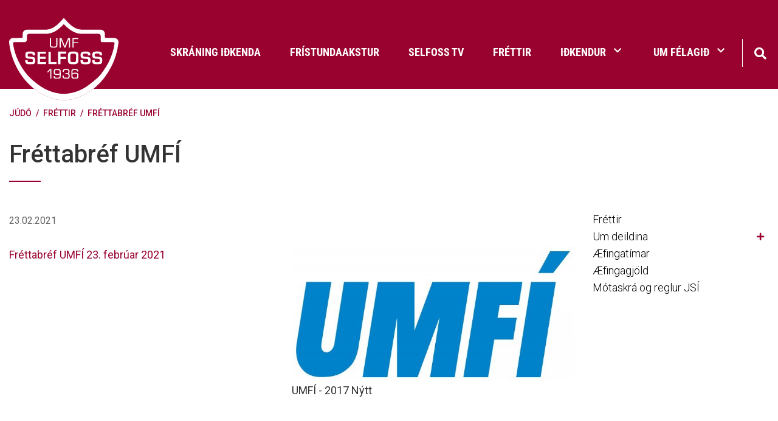

--- FILE ---
content_type: text/html; charset=UTF-8
request_url: https://www.selfoss.net/judo/moya/news/frettabref-umfi-86
body_size: 7096
content:
<!DOCTYPE html>
<!--
		Stefna ehf. - Moya Vefumsjónarkerfi
		- - - - - - - - - - - - - - - - - -
		http://www.moya.is
		Moya - útgáfa 1.16.2		- - - - - - - - - - - - - - - - - -
-->
<html xmlns="http://www.w3.org/1999/xhtml" lang="is">
<head>
	<meta http-equiv="X-UA-Compatible" content="IE=edge">
	<meta name="viewport" content="width=device-width, initial-scale=1.0">
	<meta charset="UTF-8">
	<meta name="author" content="" >
	<meta name="generator" content="Moya 1.16.2" >
	<meta name="theme-color" content="#99022f" >
	<meta name="apple-mobile-web-app-title" content="Ungmennafélag Selfoss" >
	<meta name="application-name" content="Ungmennafélag Selfoss" >
	<meta name="msapplication-config" content="/static/files/logo/favicon/browserconfig.xml" >
	<meta property="og:title" content="Fr&eacute;ttabr&eacute;f UMF&Iacute;">
	<meta property="og:image" content="https://www.selfoss.net/static/news/86603c8eef3db55f7401b37d6e2789f8.jpg?v=1762437334">
	<meta property="og:url" content="https://www.selfoss.net/judo/moya/news/frettabref-umfi-86">
	<meta property="og:site_name" content="Ungmennaf&eacute;lag Selfoss">
	<meta property="og:updated_time" content="1614334611">
	<meta property="og:image:width" content="640">
	<meta property="og:image:height" content="307">
	<meta property="og:locale" content="is_IS">
	<meta property="og:type" content="article">

	<title>Fréttabréf UMFÍ | Ungmennafélag Selfoss</title>

	<link href="/static/themes/2020/theme.css?v=0370a8811a" rel="stylesheet" media="all" type="text/css" />
	<link href="/judo/feed" rel="alternate" type="application/rss+xml" title="RSS - Fréttir" >
	<link href="/judo/moya/news/frettabref-umfi-86" rel="canonical" >
	<link href="/favicon.ico" rel="icon" type="image/x-icon" >
	<link href="/favicon.ico" rel="shortcut icon" type="image/x-icon" >
	<link href="/static/files/logo/favicon/apple-touch-icon.png" rel="apple-touch-icon" sizes="180x180" >
	<link href="/static/files/logo/favicon/favicon-32x32.png" rel="icon" sizes="32x32" >
	<link href="/static/files/logo/favicon/favicon-16x16.png" rel="icon" sizes="16x16" >
	<link href="/static/files/logo/favicon/site.webmanifest" rel="manifest" >
	<link href="/static/files/logo/favicon/safari-pinned-tab.svg" rel="mask-icon" color="#ffffff" >
	<link href="https://fonts.googleapis.com/css?family=Roboto:300,400,500,500,700|Bitter:400" media="all" rel="stylesheet" type="text/css" >
	<style type="text/css" media="screen">
		<!--
		:root {--color-first: #99022f;--color-first-rgb: 153,2,47;--color-first-dark-rgb: 115,2,35;--color-second: #000000;--color-second-rgb: 0,0,0;--color-second-dark-rgb: 0,0,0;--color-third: #000000;--color-third-rgb: 0,0,0;--color-third-dark-rgb: 0,0,0;--font-family-body:Roboto;--font-family-headings:Bitter;--font-family-heading-weight:400;--font-weight-light:300;--font-weight-normal:400;--font-weight-medium:500;--font-weight-semibold:500;--font-weight-bold:700}
		-->
	</style>
</head>
<body class="news view_single has-mega-menu divisionFrontpage judo" data-static-version="1762437334">
		
	<div id="page">
		<header>
			<a href="#main" id="skipToMain" class="sr-only sr-only-focusable">Fara í efni</a>

			
			<div class="contentWrap">
				<div class="logo">
					<a href="/">
                        <img src="/static/themes/2020/images/logo.svg" alt="">
                    </a>
				</div>
				<button id="mainmenuToggle" aria-label="Opna/loka valmynd"
						aria-haspopup="true" aria-controls="mainmenu">
					<span class="first"></span>
					<span class="middle"></span>
					<span class="last"></span>
				</button>
				<div id="mainmenu" aria-label="Valmynd">
					<ul class="menu mmLevel1 " id="mmm-1"><li class="ele-is si level1 children first ord-1"><a href="/is"><span>Fors&iacute;&eth;a</span></a><ul class="menu mmLevel2 " id="mmm-5"><li class="ele-skraning-idkenda si level2 first ord-1"><a href="https://www.sportabler.com/shop/umfs" target="_blank"><span>Skr&aacute;ning i&eth;kenda</span></a></li><li class="ele-fristundaakstur si level2 ord-2"><a href="https://www.arborg.is/ibuar/fristund-og-sundlaugar/fristundir/fristundaakstur/"><span>Fr&iacute;stundaakstur</span></a></li><li class="ele-selfoss-tv si level2 ord-3"><a href="https://www.youtube.com/c/SelfossTvSport" target="_blank"><span>Selfoss TV</span></a></li><li class="ele-frettir si level2 ord-4"><a href="/is/frettir"><span>Fr&eacute;ttir</span></a></li><li class="ele-idkendur si level2 children ord-5"><a href="/is/idkendur"><span>I&eth;kendur</span></a><ul class="menu mmLevel3 " id="mmm-49"><li class="ele-aefingagjold si level3 first ord-1"><a href="/is/idkendur/aefingagjold"><span>&AElig;fingagj&ouml;ld</span></a></li><li class="ele-aefingatoflur si level3 ord-2"><a href="/is/idkendur/aefingatoflur"><span>&AElig;fingat&ouml;flur</span></a></li><li class="ele-fristundastyrkur si level3 ord-3"><a href="/is/idkendur/fristundastyrkur"><span>Fr&iacute;stundastyrkur</span></a></li><li class="ele-ithrotta-og-skolahusnaedi-arborgar si level3 last ord-4"><a href="/is/idkendur/ithrotta-og-skolahusnaedi-arborgar"><span>&Iacute;&thorn;r&oacute;tta og sk&oacute;lah&uacute;sn&aelig;&eth;i &Aacute;rborgar</span></a></li></ul></li><li class="ele-umf-selfoss si level2 children last ord-6"><a href="/is/umf-selfoss"><span>Um f&eacute;lagi&eth;</span></a><ul class="menu mmLevel3 " id="mmm-37"><li class="ele-adalstjorn-umf-selfoss si level3 first ord-1"><a href="/is/umf-selfoss/adalstjorn-umf-selfoss"><span>A&eth;alstj&oacute;rn Umf. Selfoss</span></a></li><li class="ele-skrifstofa-umf-selfoss si level3 ord-2"><a href="/is/umf-selfoss/skrifstofa-umf-selfoss"><span>Skrifstofa Umf. Selfoss</span></a></li><li class="ele-nefndir-umf-selfoss si level3 ord-3"><a href="/is/umf-selfoss/nefndir-umf-selfoss"><span>Nefndir Umf. Selfoss</span></a></li><li class="ele-formenn-umf-selfoss si level3 ord-4"><a href="/is/umf-selfoss/formenn-umf-selfoss"><span>Formenn Umf. Selfoss</span></a></li><li class="ele-jolasveinathjonusta si level3 ord-5"><a href="/is/umf-selfoss/jolasveinathjonusta"><span>J&oacute;lasveina&thorn;j&oacute;nusta</span></a></li><li class="ele-log-reglur-og-stefnur-felagsins si level3 children ord-6"><a href="/is/umf-selfoss/log-reglur-og-stefnur-felagsins"><span>L&ouml;g, reglur og stefnur f&eacute;lagsins</span></a><ul class="menu mmLevel4 " id="mmm-220"><li class="ele-log-umf-selfoss si level4 first ord-1"><a href="/is/umf-selfoss/log-reglur-og-stefnur-felagsins/log-umf-selfoss"><span>L&ouml;g Umf. Selfoss</span></a></li><li class="ele-sidareglur-umf-selfoss si level4 ord-2"><a href="/is/umf-selfoss/log-reglur-og-stefnur-felagsins/sidareglur-umf-selfoss"><span>Si&eth;areglur Umf. Selfoss</span></a></li><li class="ele-umgenginsreglur si level4 ord-3"><a href="/is/umf-selfoss/log-reglur-og-stefnur-felagsins/umgenginsreglur"><span>Umgenginsreglur</span></a></li><li class="ele-jafnrettisaaetlun-umf-selfoss si level4 ord-4"><a href="/is/umf-selfoss/log-reglur-og-stefnur-felagsins/jafnrettisaaetlun-umf-selfoss"><span>Jafnr&eacute;ttis&aacute;&aelig;tlun Umf. Selfoss</span></a></li><li class="ele-fraedslu-og-forvarnarstefna-umf-selfoss si level4 ord-5"><a href="/is/umf-selfoss/log-reglur-og-stefnur-felagsins/fraedslu-og-forvarnarstefna-umf-selfoss"><span>Fr&aelig;&eth;slu- og forvarnarstefna Umf. Selfoss</span></a></li><li class="ele-reglugerd-um-fjaraflanir si level4 children ord-6"><a href="/is/umf-selfoss/log-reglur-og-stefnur-felagsins/reglugerd-um-fjaraflanir"><span>Regluger&eth; um fj&aacute;raflanir</span></a><ul class="menu mmLevel5 " id="mmm-224"><li class="ele-stutt-samantekt-um-fjaraflanir si level5 first last ord-1"><a href="/is/umf-selfoss/log-reglur-og-stefnur-felagsins/reglugerd-um-fjaraflanir/stutt-samantekt-um-fjaraflanir"><span>Stutt samantekt um fj&aacute;raflanir</span></a></li></ul></li><li class="ele-personuverndarstefna-umfs si level4 last ord-7"><a href="/is/umf-selfoss/log-reglur-og-stefnur-felagsins/personuverndarstefna-umfs"><span>Pers&oacute;nuverndarstefna UMFS</span></a></li></ul></li><li class="ele-vidurkenningar si level3 children ord-7"><a href="/is/umf-selfoss/vidurkenningar"><span>Vi&eth;urkenningar</span></a><ul class="menu mmLevel4 " id="mmm-216"><li class="ele-ithrottafolk-umf-selfoss si level4 first ord-1"><a href="/is/umf-selfoss/vidurkenningar/ithrottafolk-umf-selfoss"><span>&Iacute;&thorn;r&oacute;ttaf&oacute;lk Umf. Selfoss</span></a></li><li class="ele-bjorns-blondals-bikarinn si level4 ord-2"><a href="/is/umf-selfoss/vidurkenningar/bjorns-blondals-bikarinn"><span>Bj&ouml;rns Bl&ouml;ndals bikarinn</span></a></li><li class="ele-umfi-bikarinn-deild-arsins si level4 ord-3"><a href="/is/umf-selfoss/vidurkenningar/umfi-bikarinn-deild-arsins"><span>UMF&Iacute; bikarinn - Deild &aacute;rsins</span></a></li><li class="ele-heidursfelagar-gull-og-silfurmerki si level4 last ord-4"><a href="/is/umf-selfoss/vidurkenningar/heidursfelagar-gull-og-silfurmerki"><span>Hei&eth;ursf&eacute;lagar, gull- og silfurmerki</span></a></li></ul></li><li class="ele-merki-felagsins si level3 ord-8"><a href="/is/umf-selfoss/merki-felagsins"><span>Merki f&eacute;lagsins</span></a></li><li class="ele-afreks-og-styrktarsjodur si level3 ord-9"><a href="/is/umf-selfoss/afreks-og-styrktarsjodur"><span>Afreks og styrktarsj&oacute;&eth;ur</span></a></li><li class="ele-bragi-arsrit-umf-selfoss si level3 last ord-10"><a href="/is/umf-selfoss/bragi-arsrit-umf-selfoss"><span>Bragi &aacute;rsrit Umf. Selfoss</span></a></li></ul></li></ul></li><li class="ele-bordtennis si level1 children ord-2"><a href="/bordtennis"><span>Bor&eth;tennis</span></a><ul class="menu mmLevel2 " id="mmm-12"><li class="ele-frettir-1 si level2 first ord-1"><a href="/bordtennis/frettir-1"><span>Fr&eacute;ttir</span></a></li><li class="ele-prufa-stefna-1 si level2 children ord-2"><a href="/bordtennis/prufa-stefna-1"><span>Um deildina</span></a><ul class="menu mmLevel3 " id="mmm-33"><li class="ele-stjorn-bordtennisnefndar si level3 first ord-1"><a href="/bordtennis/prufa-stefna-1/stjorn-bordtennisnefndar"><span>Stj&oacute;rn bor&eth;tennisnefndar</span></a></li><li class="ele-handbok-bordtennisnefndar si level3 last ord-2"><a href="/bordtennis/prufa-stefna-1/handbok-bordtennisnefndar"><span>Handb&oacute;k bor&eth;tennisnefndar</span></a></li></ul></li><li class="ele-aefingatimar si level2 ord-3"><a href="/bordtennis/aefingatimar"><span>&AElig;fingat&iacute;mar</span></a></li><li class="ele-aefingagjold si level2 ord-4"><a href="https://www.sportabler.com/shop/umfs/bordtennis"><span>&AElig;fingagj&ouml;ld</span></a></li><li class="ele-thjalfarar si level2 last ord-5"><a href="/bordtennis/thjalfarar"><span>&THORN;j&aacute;lfarar</span></a></li></ul></li><li class="ele-fimleikar si level1 children ord-3"><a href="/fimleikar"><span>Fimleikar</span></a><ul class="menu mmLevel2 " id="mmm-70"><li class="ele-frettir si level2 first ord-1"><a href="/fimleikar/frettir"><span>Fr&eacute;ttir</span></a></li><li class="ele-um-deildina si level2 children ord-2"><a href="/fimleikar/um-deildina"><span>Um deildina</span></a><ul class="menu mmLevel3 " id="mmm-114"><li class="ele-stjorn-fimleikadeildar-1 si level3 first ord-1"><a href="/fimleikar/um-deildina/stjorn-fimleikadeildar-1"><span>Stj&oacute;rn fimleikadeildar</span></a></li><li class="ele-thjalfarar-og-skrifstofa-fimleikadeildar si level3 ord-2"><a href="/fimleikar/um-deildina/thjalfarar-og-skrifstofa-fimleikadeildar"><span>&THORN;j&aacute;lfarar og skrifstofa fimleikadeildar</span></a></li><li class="ele-skilmalar-aefingagjalda si level3 ord-3"><a href="/fimleikar/um-deildina/skilmalar-aefingagjalda"><span>Skilm&aacute;lar &aelig;fingagjalda</span></a></li><li class="ele-aefingahopar-fimleikar si level3 children ord-4"><a href="/fimleikar/um-deildina/aefingahopar-fimleikar"><span>&AElig;fingah&oacute;par fimleikar</span></a><ul class="menu mmLevel4 " id="mmm-139"><li class="ele-grunnfimleikar si level4 first ord-1"><a href="/fimleikar/um-deildina/aefingahopar-fimleikar/grunnfimleikar"><span>Grunnfimleikar</span></a></li><li class="ele-keppnishopar si level4 ord-2"><a href="/fimleikar/um-deildina/aefingahopar-fimleikar/keppnishopar"><span>Keppnish&oacute;par</span></a></li><li class="ele-hopfimleikar-keppnishopar si level4 ord-3"><a href="/fimleikar/um-deildina/aefingahopar-fimleikar/hopfimleikar-keppnishopar"><span>H&oacute;pfimleikar keppnish&oacute;par</span></a></li><li class="ele-nemendareglur si level4 last ord-4"><a href="/fimleikar/um-deildina/aefingahopar-fimleikar/nemendareglur"><span>Nemendareglur</span></a></li></ul></li><li class="ele-motaskra-fsi-23-24 si level3 ord-5"><a href="/fimleikar/um-deildina/motaskra-fsi-23-24"><span>M&oacute;taskr&aacute; FS&Iacute; 2023 - 2024</span></a></li><li class="ele-fimleikamyndir si level3 last ord-6"><a href="/fimleikar/um-deildina/fimleikamyndir"><span>Fimleikamyndir</span></a></li></ul></li><li class="ele-aefingatafla si level2 ord-3"><a href="/fimleikar/aefingatafla"><span>&AElig;fingat&iacute;mar</span></a></li><li class="ele-aefingagjold-1 si level2 ord-4"><a href="https://www.sportabler.com/shop/umfs/fimleikar"><span>&AElig;fingagj&ouml;ld</span></a></li><li class="ele-styrktaradilar-okkar si level2 last ord-5"><a href="/fimleikar/styrktaradilar-okkar"><span>Fr&eacute;ttir</span></a></li></ul></li><li class="ele-frjalsar si level1 children ord-4"><a href="/frjalsar"><span>Frj&aacute;lsar</span></a><ul class="menu mmLevel2 " id="mmm-73"><li class="ele-frettir si level2 first ord-1"><a href="/frjalsar/frettir"><span>Fr&eacute;ttir</span></a></li><li class="ele-um-deildina si level2 children ord-2"><a href="/frjalsar/um-deildina"><span>Um deildina</span></a><ul class="menu mmLevel3 " id="mmm-200"><li class="ele-stjorn-frjalsithrottadeildar si level3 first ord-1"><a href="/frjalsar/um-deildina/stjorn-frjalsithrottadeildar"><span>Stj&oacute;rn frj&aacute;ls&iacute;&thorn;r&oacute;ttadeildar</span></a></li><li class="ele-thjalfarar-frjalsar si level3 last ord-2"><a href="/frjalsar/um-deildina/thjalfarar-frjalsar" target="_blank"><span>&THORN;j&aacute;lfarar frj&aacute;lsar</span></a></li></ul></li><li class="ele-aefingatimar si level2 ord-3"><a href="/frjalsar/aefingatimar"><span>&AElig;fingat&iacute;mar</span></a></li><li class="ele-aefingagjold-1 si level2 ord-4"><a href="https://www.sportabler.com/shop/umfs/frjalsithrottadeild"><span>&AElig;fingagj&ouml;ld</span></a></li><li class="ele-bruarhlaup-selfoss si level2 children ord-5"><a href="/frjalsar/bruarhlaup-selfoss"><span>Br&uacute;arhlaup Selfoss</span></a><ul class="menu mmLevel3 " id="mmm-197"><li class="ele-fyrri-bruarhlaup si level3 first last ord-1"><a href="/frjalsar/bruarhlaup-selfoss/fyrri-bruarhlaup"><span>Fyrri br&uacute;arhlaup</span></a></li></ul></li><li class="ele-grylupottahlaupid si level2 ord-6"><a href="/frjalsar/grylupottahlaupid"><span>Gr&yacute;lupottahlaupi&eth;</span></a></li><li class="ele-selfossmet-frjalsar si level2 last ord-7"><a href="/frjalsar/selfossmet-frjalsar"><span>Selfossmet frj&aacute;lsar</span></a></li></ul></li><li class="ele-handbolti si level1 children ord-5"><a href="/handbolti"><span>Handbolti</span></a><ul class="menu mmLevel2 " id="mmm-18"><li class="ele-frettir si level2 first ord-1"><a href="/handbolti/frettir"><span>Fr&eacute;ttir</span></a></li><li class="ele-um-deildina si level2 children goto ord-2"><a href="/handbolti/um-deildina"><span>Um deildina</span></a><ul class="menu mmLevel3 " id="mmm-55"><li class="ele-stjorn-ogeda-starfsfolk-1 si level3 first ord-1"><a href="/handbolti/um-deildina/stjorn-ogeda-starfsfolk-1"><span>Stj&oacute;rn og unglingar&aacute;&eth;</span></a></li><li class="ele-thjalfarar si level3 ord-2"><a href="/handbolti/um-deildina/thjalfarar"><span>&THORN;j&aacute;lfarar</span></a></li><li class="ele-handbok si level3 ord-3"><a href="/handbolti/um-deildina/handbok"><span>Handb&oacute;k</span></a></li><li class="ele-saga-og-tolfraedi si level3 ord-4"><a href="/handbolti/um-deildina/saga-og-tolfraedi"><span>Saga og t&ouml;lfr&aelig;&eth;i</span></a></li><li class="ele-handboltabladid si level3 last ord-5"><a href="/handbolti/um-deildina/handboltabladid"><span>Handboltabla&eth;i&eth;</span></a></li></ul></li><li class="ele-aefingatimar si level2 ord-3"><a href="/handbolti/aefingatimar"><span>&AElig;fingat&iacute;mar</span></a></li><li class="ele-aefingagjold-1 si level2 ord-4"><a href="https://www.sportabler.com/shop/umfs/handbolti"><span>&AElig;fingagj&ouml;ld</span></a></li><li class="ele-meistaraflokkur-karla si level2 ord-5"><a href="/handbolti/meistaraflokkur-karla"><span>Meistaraflokkur karla</span></a></li><li class="ele-meistaraflokkur-kvenna si level2 ord-6"><a href="/handbolti/meistaraflokkur-kvenna"><span>Meistaraflokkur kvenna</span></a></li><li class="ele-selfossmotin si level2 children ord-7"><a href="/handbolti/selfossmotin"><span>Selfossm&oacute;tin</span></a><ul class="menu mmLevel3 " id="mmm-66"><li class="ele-ragnarsmotid si level3 first ord-1"><a href="/handbolti/selfossmotin/ragnarsmotid"><span>Ragnarsm&oacute;ti&eth;</span></a></li><li class="ele-landsbankamotid si level3 ord-2"><a href="/handbolti/selfossmotin/landsbankamotid"><span>Landsbankam&oacute;ti&eth;</span></a></li><li class="ele-bonusmotid si level3 last ord-3"><a href="/handbolti/selfossmotin/bonusmotid"><span>B&oacute;nusm&oacute;ti&eth;</span></a></li></ul></li><li class="ele-arskort si level2 ord-8"><a href="/handbolti/arskort"><span>&Aacute;rskort</span></a></li><li class="ele-evropuaheit si level2 last ord-9"><a href="/handbolti/evropuaheit"><span>Evr&oacute;pu&aacute;heit</span></a></li></ul></li><li class="ele-judo si level1 selectedLevel1 children ord-6"><a href="/judo"><span>J&uacute;d&oacute;</span></a><ul class="menu mmLevel2 " id="mmm-15"><li class="ele-frettir si level2 first ord-1"><a href="/judo/frettir"><span>Fr&eacute;ttir</span></a></li><li class="ele-um-deildina si level2 children ord-2"><a href="/judo/um-deildina"><span>Um deildina</span></a><ul class="menu mmLevel3 " id="mmm-100"><li class="ele-stjorn-judodeildar-1 si level3 first ord-1"><a href="/judo/um-deildina/stjorn-judodeildar-1"><span>Stj&oacute;rn j&uacute;d&oacute;deildar</span></a></li><li class="ele-saga-judodeildar-selfoss si level3 ord-2"><a href="/judo/um-deildina/saga-judodeildar-selfoss"><span>Saga j&uacute;d&oacute;deildar Selfoss</span></a></li><li class="ele-hvad-er-judo si level3 ord-3"><a href="/judo/um-deildina/hvad-er-judo"><span>Hva&eth; er j&uacute;d&oacute;?</span></a></li><li class="ele-ordskyringar si level3 ord-4"><a href="/judo/um-deildina/ordskyringar"><span>Or&eth;sk&yacute;ringar</span></a></li><li class="ele-judovorur-til-solu si level3 last ord-5"><a href="/judo/um-deildina/judovorur-til-solu"><span>J&uacute;d&oacute;v&ouml;rur til s&ouml;lu</span></a></li></ul></li><li class="ele-aefingatimar si level2 ord-3"><a href="/judo/aefingatimar"><span>&AElig;fingat&iacute;mar</span></a></li><li class="ele-aefingagjold-1 si level2 ord-4"><a href="https://www.sportabler.com/shop/umfs/judo"><span>&AElig;fingagj&ouml;ld</span></a></li><li class="ele-motaskra-og-reglur-jsi si level2 last ord-5"><a href="/judo/motaskra-og-reglur-jsi"><span>M&oacute;taskr&aacute; og reglur JS&Iacute;</span></a></li></ul></li><li class="ele-knattspyrna si level1 children ord-7"><a href="/knattspyrna"><span>Knattspyrna</span></a><ul class="menu mmLevel2 " id="mmm-24"><li class="ele-frettir si level2 first ord-1"><a href="/knattspyrna/frettir"><span>Fr&eacute;ttir</span></a></li><li class="ele-um-deildina si level2 children goto ord-2"><a href="/knattspyrna/um-deildina"><span>Um deildina</span></a><ul class="menu mmLevel3 " id="mmm-90"><li class="ele-stjorn-knattspyrnudeildar si level3 first ord-1"><a href="/knattspyrna/um-deildina/stjorn-knattspyrnudeildar"><span>Stj&oacute;rn knattspyrnudeildar</span></a></li><li class="ele-handbok-knattspyrnudeildar-2022 si level3 ord-2"><a href="/knattspyrna/um-deildina/handbok-knattspyrnudeildar-2022"><span>Handb&oacute;k Knattspyrnudeildar 2022</span></a></li><li class="ele-arsreikningar si level3 last ord-3"><a href="/knattspyrna/um-deildina/arsreikningar"><span>&Aacute;rsreikningar</span></a></li></ul></li><li class="ele-meistaraflokkar si level2 ord-3"><a href="/knattspyrna/meistaraflokkar"><span>Meistaraflokkar</span></a></li><li class="ele-aefingatimar takki si level2 ord-4"><a href="/knattspyrna/aefingatimar"><span>&AElig;fingat&iacute;mar</span></a></li><li class="ele-thjalfarar si level2 children goto ord-5"><a href="/knattspyrna/thjalfarar"><span>&THORN;j&aacute;lfarar</span></a><ul class="menu mmLevel3 " id="mmm-267"><li class="ele-thjalfarar si level3 first last ord-1"><a href="/knattspyrna/thjalfarar/thjalfarar"><span>&THORN;j&aacute;lfarar</span></a></li></ul></li><li class="ele-aefingagjold si level2 ord-6"><a href="https://www.sportabler.com/shop/umfs/fotbolti" target="_blank"><span>&AElig;fingagj&ouml;ld</span></a></li><li class="ele-skrifstofa si level2 ord-7"><a href="/knattspyrna/skrifstofa"><span>Skrifstofa</span></a></li><li class="ele-selfossmotin si level2 ord-8"><a href="/knattspyrna/selfossmotin"><span>Selfossm&oacute;tin</span></a></li><li class="ele-jolahappdraetti si level2 ord-9"><a href="/knattspyrna/jolahappdraetti"><span>J&oacute;lahappdr&aelig;tti</span></a></li><li class="ele-leikmannanumer si level2 ord-10"><a href="/knattspyrna/leikmannanumer"><span>Leikmannan&uacute;mer</span></a></li><li class="ele-foreldrarad-2023 si level2 last ord-11"><a href="/knattspyrna/foreldrarad-2023"><span>Foreldrar&aacute;&eth; 2025</span></a></li></ul></li><li class="ele-motokross si level1 children ord-8"><a href="/motokross"><span>M&oacute;tokross</span></a><ul class="menu mmLevel2 " id="mmm-21"><li class="ele-frettir si level2 first ord-1"><a href="/motokross/frettir"><span>Fr&eacute;ttir</span></a></li><li class="ele-um-deildina si level2 children ord-2"><a href="/motokross/um-deildina"><span>Um deildina</span></a><ul class="menu mmLevel3 " id="mmm-125"><li class="ele-stjorn-motokrossdeildar si level3 first ord-1"><a href="/motokross/um-deildina/stjorn-motokrossdeildar"><span>Stj&oacute;rn m&oacute;tokrossdeildar</span></a></li><li class="ele-thjalfarar si level3 ord-2"><a href="/motokross/um-deildina/thjalfarar"><span>&THORN;j&aacute;lfarar</span></a></li><li class="ele-felagsgjold si level3 ord-3"><a href="/motokross/um-deildina/felagsgjold"><span>F&eacute;lagsgj&ouml;ld</span></a></li><li class="ele-brautargjold si level3 last ord-4"><a href="/motokross/um-deildina/brautargjold"><span>Brautargj&ouml;ld</span></a></li></ul></li><li class="ele-aefingatimar si level2 ord-3"><a href="/motokross/aefingatimar"><span>&AElig;fingat&iacute;mar</span></a></li><li class="ele-aefingagjold si level2 last ord-4"><a href="/motokross/aefingagjold"><span>&AElig;fingagj&ouml;ld</span></a></li></ul></li><li class="ele-rafithrottir si level1 children ord-9"><a href="/rafithrottir"><span>Raf&iacute;&thorn;r&oacute;ttir</span></a><ul class="menu mmLevel2 " id="mmm-27"><li class="ele-frettir si level2 first ord-1"><a href="/rafithrottir/frettir"><span>Fr&eacute;ttir</span></a></li><li class="ele-um-deildina si level2 children ord-2"><a href="/rafithrottir/um-deildina"><span>Um deildina</span></a><ul class="menu mmLevel3 " id="mmm-192"><li class="ele-thjalfarar si level3 first last ord-1"><a href="/rafithrottir/um-deildina/thjalfarar"><span>&THORN;j&aacute;lfarar</span></a></li></ul></li><li class="ele-aefingatimar si level2 ord-3"><a href="/rafithrottir/aefingatimar"><span>&AElig;fingat&iacute;mar</span></a></li><li class="ele-aefingagjold-1 si level2 last ord-4"><a href="https://www.sportabler.com/shop/umfs"><span>&AElig;fingagj&ouml;ld</span></a></li></ul></li><li class="ele-sund si level1 children ord-10"><a href="/sund"><span>Sund</span></a><ul class="menu mmLevel2 " id="mmm-30"><li class="ele-frettir si level2 first ord-1"><a href="/sund/frettir"><span>Fr&eacute;ttir</span></a></li><li class="ele-um-deildina si level2 children goto ord-2"><a href="/sund/um-deildina"><span>Um deildina</span></a><ul class="menu mmLevel3 " id="mmm-149"><li class="ele-stjorn-sunddeildar si level3 first ord-1"><a href="/sund/um-deildina/stjorn-sunddeildar"><span>Stj&oacute;rn sunddeildar</span></a></li><li class="ele-thjalfarar si level3 ord-2"><a href="/sund/um-deildina/thjalfarar"><span>&THORN;j&aacute;lfarar sunddeildar</span></a></li><li class="ele-foreldrar-og-foreldrarad si level3 ord-3"><a href="/sund/um-deildina/foreldrar-og-foreldrarad"><span>Foreldrar og foreldrar&aacute;&eth;</span></a></li><li class="ele-domarar-sund si level3 ord-4"><a href="/sund/um-deildina/domarar-sund"><span>D&oacute;marar sund</span></a></li><li class="ele-foreldrar-og-foreldrarad-1 si level3 ord-5"><a href="/sund/um-deildina/foreldrar-og-foreldrarad-1"><span>Foreldrar og foreldrar&aacute;&eth;</span></a></li><li class="ele-arsskyrslur-sunddeildar si level3 ord-6"><a href="/sund/um-deildina/arsskyrslur-sunddeildar"><span>&Aacute;rssk&yacute;rslur sunddeildar</span></a></li><li class="ele-handbok-sunddeildar si level3 last ord-7"><a href="/sund/um-deildina/handbok-sunddeildar"><span>Handb&oacute;k sunddeildar</span></a></li></ul></li><li class="ele-aefingatimar-2020-2021 si level2 ord-3"><a href="/sund/aefingatimar-2020-2021"><span>&AElig;fingat&iacute;mar</span></a></li><li class="ele-aefingagjold-1 si level2 ord-4"><a href="https://www.sportabler.com/shop/umfs/sund"><span>&AElig;fingagj&ouml;ld</span></a></li><li class="ele-idkendur si level2 children ord-5"><a href="/sund/idkendur"><span>I&eth;kendur</span></a><ul class="menu mmLevel3 " id="mmm-157"><li class="ele-lyfjamal si level3 first ord-1"><a href="/sund/idkendur/lyfjamal"><span>Lyfjam&aacute;l</span></a></li><li class="ele-eydublod-sund si level3 ord-2"><a href="/sund/idkendur/eydublod-sund"><span>Ey&eth;ubl&ouml;&eth; sund</span></a></li><li class="ele-tryggingar si level3 ord-3"><a href="/sund/idkendur/tryggingar"><span>Tryggingar</span></a></li><li class="ele-upplysingar-fyrir-sundmot si level3 ord-4"><a href="/sund/idkendur/upplysingar-fyrir-sundmot"><span>Uppl&yacute;singar fyrir sundm&oacute;t</span></a></li><li class="ele-atburdadagatal-ssi si level3 ord-5"><a href="/sund/idkendur/atburdadagatal-ssi"><span>Atbur&eth;adagatal SS&Iacute;</span></a></li><li class="ele-gagnlegt-fyrir-idkendur si level3 last ord-6"><a href="/sund/idkendur/gagnlegt-fyrir-idkendur"><span>Gagnlegt fyrir i&eth;kendur</span></a></li></ul></li><li class="ele-ungbarnasund si level2 ord-6"><a href="/sund/ungbarnasund"><span>Guggusund</span></a></li><li class="ele-saga-og-tolfraedi si level2 children last ord-7"><a href="/sund/saga-og-tolfraedi"><span>Saga og t&ouml;lfr&aelig;&eth;i</span></a><ul class="menu mmLevel3 " id="mmm-165"><li class="ele-bestu-timar si level3 children first ord-1"><a href="/sund/saga-og-tolfraedi/bestu-timar"><span>Bestu t&iacute;mar</span></a><ul class="menu mmLevel4 " id="mmm-166"><li class="ele-afrekaskrar-sund si level4 first ord-1"><a href="/sund/saga-og-tolfraedi/bestu-timar/afrekaskrar-sund"><span>Afrekaskr&aacute;r sund</span></a></li><li class="ele-bestu-timar-fra-2008 si level4 ord-2"><a href="/sund/saga-og-tolfraedi/bestu-timar/bestu-timar-fra-2008"><span>Bestu t&iacute;mar fr&aacute; 2008</span></a></li><li class="ele-af-sundmotum-hsk-1966-1997 si level4 last ord-3"><a href="/sund/saga-og-tolfraedi/bestu-timar/af-sundmotum-hsk-1966-1997"><span>Af sundm&oacute;tum HSK 1966 - 1997</span></a></li></ul></li><li class="ele-sundmyndir si level3 ord-2"><a href="/sund/saga-og-tolfraedi/sundmyndir"><span>Sundmyndir</span></a></li><li class="ele-sundsidur si level3 ord-3"><a href="/sund/saga-og-tolfraedi/sundsidur"><span>Sunds&iacute;&eth;ur</span></a></li><li class="ele-urslitasida-sund si level3 children ord-4"><a href="/sund/saga-og-tolfraedi/urslitasida-sund"><span>&Uacute;rslitas&iacute;&eth;a sund</span></a><ul class="menu mmLevel4 " id="mmm-172"><li class="ele-selfossmeistaramot-2013 si level4 first ord-1"><a href="/sund/saga-og-tolfraedi/urslitasida-sund/selfossmeistaramot-2013"><span>Selfossmeistaram&oacute;t 2013</span></a></li><li class="ele-thordarmotid-2012 si level4 ord-2"><a href="/sund/saga-og-tolfraedi/urslitasida-sund/thordarmotid-2012"><span>&THORN;&oacute;r&eth;arm&oacute;ti&eth; 2012</span></a></li><li class="ele-innanfelagsmot-16mai-2012 si level4 ord-3"><a href="/sund/saga-og-tolfraedi/urslitasida-sund/innanfelagsmot-16mai-2012"><span>Innanf&eacute;lagsm&oacute;t 16.ma&iacute; 2012</span></a></li><li class="ele-selfossmeistaramot-2012 si level4 ord-4"><a href="/sund/saga-og-tolfraedi/urslitasida-sund/selfossmeistaramot-2012"><span>Selfossmeistaram&oacute;t 2012</span></a></li><li class="ele-thordarmotid-2011 si level4 ord-5"><a href="/sund/saga-og-tolfraedi/urslitasida-sund/thordarmotid-2011"><span>&THORN;&oacute;r&eth;arm&oacute;ti&eth; 2011</span></a></li><li class="ele-selfossmeistaramot-2011 si level4 ord-6"><a href="/sund/saga-og-tolfraedi/urslitasida-sund/selfossmeistaramot-2011"><span>Selfossmeistaram&oacute;t 2011</span></a></li><li class="ele-thordarmotid-2010 si level4 ord-7"><a href="/sund/saga-og-tolfraedi/urslitasida-sund/thordarmotid-2010"><span>&THORN;&oacute;r&eth;arm&oacute;ti&eth; 2010</span></a></li><li class="ele-selfossmeistaramot-2010 si level4 ord-8"><a href="/sund/saga-og-tolfraedi/urslitasida-sund/selfossmeistaramot-2010"><span>Selfossmeistaram&oacute;t 2010</span></a></li><li class="ele-thordarmotid-2009 si level4 ord-9"><a href="/sund/saga-og-tolfraedi/urslitasida-sund/thordarmotid-2009"><span>&THORN;&oacute;r&eth;arm&oacute;ti&eth; 2009</span></a></li><li class="ele-selfossmeistaramot-2009 si level4 ord-10"><a href="/sund/saga-og-tolfraedi/urslitasida-sund/selfossmeistaramot-2009"><span>Selfossmeistaram&oacute;t 2009</span></a></li><li class="ele-felagsmot-24-jan-2009 si level4 ord-11"><a href="/sund/saga-og-tolfraedi/urslitasida-sund/felagsmot-24-jan-2009"><span>F&eacute;lagsm&oacute;t 24. jan 2009</span></a></li><li class="ele-thordarmotid-2008 si level4 ord-12"><a href="/sund/saga-og-tolfraedi/urslitasida-sund/thordarmotid-2008"><span>&THORN;&oacute;r&eth;arm&oacute;ti&eth; 2008</span></a></li><li class="ele-selfossmeistaramot-2008 si level4 ord-13"><a href="/sund/saga-og-tolfraedi/urslitasida-sund/selfossmeistaramot-2008"><span>Selfossmeistaram&oacute;t 2008</span></a></li><li class="ele-thordarmotid-2007 si level4 ord-14"><a href="/sund/saga-og-tolfraedi/urslitasida-sund/thordarmotid-2007"><span>&THORN;&oacute;r&eth;arm&oacute;ti&eth; 2007</span></a></li><li class="ele-felagsmot-4-des-2007 si level4 ord-15"><a href="/sund/saga-og-tolfraedi/urslitasida-sund/felagsmot-4-des-2007"><span>F&eacute;lagsm&oacute;t 4. des 2007</span></a></li><li class="ele-thordarmotid-2006 si level4 ord-16"><a href="/sund/saga-og-tolfraedi/urslitasida-sund/thordarmotid-2006"><span>&THORN;&oacute;r&eth;arm&oacute;ti&eth; 2006</span></a></li><li class="ele-utanfelagsmot si level4 last ord-17"><a href="/sund/saga-og-tolfraedi/urslitasida-sund/utanfelagsmot"><span>Utanf&eacute;lagsm&oacute;t</span></a></li></ul></li><li class="ele-eldra-efni si level3 last ord-5"><a href="/sund/saga-og-tolfraedi/eldra-efni"><span>Eldra efni</span></a></li></ul></li></ul></li><li class="ele-taekwondo si level1 children last ord-11"><a href="/taekwondo"><span>Taekwondo</span></a><ul class="menu mmLevel2 " id="mmm-76"><li class="ele-frettir si level2 first ord-1"><a href="/taekwondo/frettir"><span>Fr&eacute;ttir</span></a></li><li class="ele-um-deildina si level2 children ord-2"><a href="/taekwondo/um-deildina"><span>Um deildina</span></a><ul class="menu mmLevel3 " id="mmm-127"><li class="ele-stjorn-taekwondodeildar si level3 first last ord-1"><a href="/taekwondo/um-deildina/stjorn-taekwondodeildar"><span>Stj&oacute;rn taekwondodeildar</span></a></li></ul></li><li class="ele-aefingatimar-2021-2022 si level2 ord-3"><a href="/taekwondo/aefingatimar-2021-2022"><span>&AElig;fingat&iacute;mar</span></a></li><li class="ele-aefingagjold si level2 last ord-4"><a href="/taekwondo/aefingagjold"><span>&AElig;fingagj&ouml;ld</span></a></li></ul></li></ul>					<div id="searchBox" role="search" class="toggle width">
						<a href="#" id="searchToggle" aria-label="Opna leit">
							<i class="fas fa-search" aria-hidden="true"></i>
						</a>
						<form id="searchForm" name="searchForm" method="get" action="/judo/moya/search/index/search">
<div id="elm_q" class="elm_text elm">
<span class="lmnt"><input type="text" name="q" id="q" value="" placeholder="Leita" class="text searchQ"></span></div>
<div id="elm_submit" class="elm_submit elm">
<input type="submit" id="searchSubmit" value="Leita"></div></form>					</div>
				</div>
				<div id="qn">
					<div class="contentWrap">
											</div>
				</div>
			</div>
					</header>
				<div id="contentContainer">
							<nav id="breadcrumbsWrap" aria-label="Brauðmolar">
					
<div id="breadcrumbs" class="box">
	
        <div class="boxText">
		<a href="/judo" class="first">Júdó</a><span class="sep"> / </span><a href="/judo/moya/news">Fréttir</a><span class="sep"> / </span><a href="/judo/moya/news/frettabref-umfi-86" class="last">Fréttabréf UMFÍ</a>
	</div>
</div>				</nav>
				<div id="subpageBanner">
									</div>
						<div class="contentWrap">
				<div class="row">
					<div id="main" role="main">

													<div class="boxTitle"><h1>Fréttabréf UMFÍ</h1></div>																									
<div id="news" class="box">
	
        <div class="boxText">
		<div class="entry hasImage">
	<div class="entryInfo">
			<span class="date">
					23.02.2021			</span>
	</div>
	<div class="entryContent">
					<div class="entryImage">
				<a href="/static/news/lg/86603c8eef3db55f7401b37d6e2789f8.jpg" class="fancybox">
					<img src="/static/news/86603c8eef3db55f7401b37d6e2789f8.jpg" alt="UMFÍ - 2017 Nýtt" srcset="/static/news/lg/86603c8eef3db55f7401b37d6e2789f8.jpg 1200w, /static/news/md/86603c8eef3db55f7401b37d6e2789f8.jpg 992w, /static/news/sm/86603c8eef3db55f7401b37d6e2789f8.jpg 768w, /static/news/xs/86603c8eef3db55f7401b37d6e2789f8.jpg 480w" loading="lazy" />
				</a>
									<div class="entryImageText">UMFÍ - 2017 Nýtt</div>
							</div>
				<p><a href="https://mailchi.mp/umfi/23februar2021-7908165?e=8ecd0a0e76">Fréttabréf UMFÍ 23. febrúar 2021</a></p>	</div>
		<div class="entryFooter">
				<a class="back" href="" onclick="history.back();return false;">Til baka</a>
	</div>
	<br class="clear"/>
	</div>

	</div>
</div>													
						
					</div>

										<div id="sidebar" role="complementary">
						<div id="box_sitemap_153" class="box box_sitemap box_ord_1 first"><div class="boxText"><ul class="menu mmLevel1 " id="-15"><li class="ele-frettir si level1 first ord-1"><a href="/judo/frettir"><span>Fr&eacute;ttir</span></a></li><li class="ele-um-deildina si level1 children ord-2"><a href="/judo/um-deildina"><span>Um deildina</span></a><ul class="menu mmLevel2 " id="-100"><li class="ele-stjorn-judodeildar-1 si level2 first ord-1"><a href="/judo/um-deildina/stjorn-judodeildar-1"><span>Stj&oacute;rn j&uacute;d&oacute;deildar</span></a></li><li class="ele-saga-judodeildar-selfoss si level2 ord-2"><a href="/judo/um-deildina/saga-judodeildar-selfoss"><span>Saga j&uacute;d&oacute;deildar Selfoss</span></a></li><li class="ele-hvad-er-judo si level2 ord-3"><a href="/judo/um-deildina/hvad-er-judo"><span>Hva&eth; er j&uacute;d&oacute;?</span></a></li><li class="ele-ordskyringar si level2 ord-4"><a href="/judo/um-deildina/ordskyringar"><span>Or&eth;sk&yacute;ringar</span></a></li><li class="ele-judovorur-til-solu si level2 last ord-5"><a href="/judo/um-deildina/judovorur-til-solu"><span>J&uacute;d&oacute;v&ouml;rur til s&ouml;lu</span></a></li></ul></li><li class="ele-aefingatimar si level1 ord-3"><a href="/judo/aefingatimar"><span>&AElig;fingat&iacute;mar</span></a></li><li class="ele-aefingagjold-1 si level1 ord-4"><a href="https://www.sportabler.com/shop/umfs/judo"><span>&AElig;fingagj&ouml;ld</span></a></li><li class="ele-motaskra-og-reglur-jsi si level1 last ord-5"><a href="/judo/motaskra-og-reglur-jsi"><span>M&oacute;taskr&aacute; og reglur JS&Iacute;</span></a></li></ul></div>
</div>
					</div>
									</div>
			</div>
		</div>

	</div>
	<footer>
		<div class="contentWrap">
			<div id="box_footer_65" class="box box_footer box_ord_1 first"><div class="boxText"><div class="moya__footer layout1">    <div class="boxTitle">Ungmennafélag Selfoss 1936</div>
<ul class="menu">
            <li><p>Félagsheimilinu Tíbrá</p></li>
                <li>Engjavegur 50</li>
                <li>800 Selfoss</li>
                <li><a href="tel:4824822">s. 482 482 2</a></li>
                    <li><a href="mailto:umfs(hjá)umfs.is">umfs(hjá)umfs.is</a></li>
    </ul>
    <p class="socialWrap">
                    <a class="social" href="https://www.facebook.com/UngmennafelagSelfoss" target="_blank" aria-label="Facebook"></a>
            </p>
</div>
</div>
</div>
		</div>
	</footer>

		<script src="//ajax.googleapis.com/ajax/libs/jquery/1.11.1/jquery.min.js"></script>
	<script src="//ajax.googleapis.com/ajax/libs/jqueryui/1.11.2/jquery-ui.min.js"></script>
		<script type="text/javascript" src="/_moya/javascripts/dist/bundle.min.js?v=1762437334"></script>	<script>window.MSInputMethodContext && document.documentMode && document.write('<script src="https://unpkg.com/ie11-custom-properties"><\x2fscript>');</script>
	<script src="/static/themes/2020/js/moya.min.js?v=bd781fb673"></script>
	<script src="/static/themes/2020/js/site.min.js?v=c802997789"></script>
	
<script type="text/javascript">
<!--//--><![CDATA[//><!--
moya.division = 'judo';
moya.lang = 'is';
moya.fancybox.init();
$(function() { $("a.fancybox").fancybox({ helpers:{ title:{ type:"inside" },media:true },openEffect:"elastic",closeEffect:"elastic" }); });
$(function() { $("a.slideshow").fancybox({ helpers:{ title:{ type:"inside" },buttons:true,media:true },openEffect:"elastic",closeEffect:"elastic",playSpeed:4000,prevEffect:"none",nextEffect:"none",closeBtn:false }); });
$(function() { $("img.responsive").responsiveImg(); });

//--><!]]>
</script>

</body>
</html>


--- FILE ---
content_type: image/svg+xml
request_url: https://www.selfoss.net/static/themes/2020/images/logo.svg
body_size: 4095
content:
<svg width="151" height="114" viewBox="0 0 151 114" fill="none" xmlns="http://www.w3.org/2000/svg"><path d="M73.008 113.906l-3.47-.248c-3.923-.291-7.723-1.148-11.412-2.53-3.704-1.382-7.435-2.723-10.96-4.534A78.14 78.14 0 0129.752 94.43C20.06 85.487 12.776 74.857 7.503 62.804A95.979 95.979 0 01.592 39.306C.302 37.523.069 35.712.014 33.9c-.097-2.764 2.299-5.336 5.08-5.432 3.042-.11 6.085-.083 9.141-.097.923-.014 1.832 0 2.754 0 1.115 0 1.748-.608 1.762-1.742.028-1.174 0-2.35 0-3.524 0-3.691 2.423-6.138 6.099-6.138 8.343 0 16.686-.055 25.029.014 4.254.042 8.123-1.133 11.716-3.331 3.58-2.184 6.608-5.004 9.486-8.017C72.54 4.086 73.986 2.51 75.486.906c1.074 1.162 2.107 2.295 3.153 3.4 3.414 3.622 6.925 7.12 11.262 9.635 3.386 1.977 7.021 3.041 10.972 3.013 8.384-.055 16.783-.013 25.167-.013 2.574 0 4.529 1.05 5.617 3.442.303.663.44 1.45.482 2.197.082 1.286.014 2.571.027 3.87 0 1.286.634 1.908 1.886 1.908h10.725c1.873 0 3.497.567 4.791 2.005.785.884 1.143 1.949 1.446 3.054v1.244c-.042.166-.097.346-.138.512-.482 3.013-.84 6.054-1.473 9.026-1.817 8.64-4.819 16.877-8.894 24.701-5.149 9.883-11.729 18.674-20.017 26.139-5.769 5.183-12.116 9.51-19.178 12.689-2.809 1.271-5.727 2.294-8.605 3.414-3.566 1.382-7.269 2.17-11.069 2.488-1.266.097-2.533.18-3.813.276h-4.819z" fill="#99022F"/><path d="M73.008 113.906l-3.47-.248c-3.923-.291-7.723-1.148-11.412-2.53-3.704-1.382-7.435-2.723-10.96-4.534A78.14 78.14 0 0129.752 94.43C20.06 85.487 12.776 74.857 7.503 62.804A95.979 95.979 0 01.592 39.306C.302 37.523.069 35.712.014 33.9c-.097-2.764 2.299-5.336 5.08-5.432 3.042-.11 6.085-.083 9.141-.097.923-.014 1.832 0 2.754 0 1.115 0 1.748-.608 1.762-1.742.028-1.174 0-2.35 0-3.524 0-3.691 2.423-6.138 6.099-6.138 8.343 0 16.686-.055 25.029.014 4.254.042 8.123-1.133 11.716-3.331 3.58-2.184 6.608-5.004 9.486-8.017C72.54 4.086 73.986 2.51 75.486.906c1.074 1.162 2.107 2.295 3.153 3.4 3.414 3.622 6.925 7.12 11.262 9.635 3.386 1.977 7.021 3.041 10.972 3.013 8.384-.055 16.783-.013 25.167-.013 2.574 0 4.529 1.05 5.617 3.442.303.663.44 1.45.482 2.197.082 1.286.014 2.571.027 3.87 0 1.286.634 1.908 1.886 1.908h10.725c1.873 0 3.497.567 4.791 2.005.785.884 1.143 1.949 1.446 3.054v1.244c-.042.166-.097.346-.138.512-.482 3.013-.84 6.054-1.473 9.026-1.817 8.64-4.819 16.877-8.894 24.701-5.149 9.883-11.729 18.674-20.017 26.139-5.769 5.183-12.116 9.51-19.178 12.689-2.809 1.271-5.727 2.294-8.605 3.414-3.566 1.382-7.269 2.17-11.069 2.488-1.266.097-2.533.18-3.813.276h-4.819zm2.437-104.54c-3.524 3.69-7.228 7.077-11.633 9.607-4.296 2.46-8.867 3.829-13.878 3.732-4.584-.097-9.169-.014-13.753-.014h-8.385c-2.175 0-3.304 1.133-3.304 3.303v5.253c0 1.41-1.473 2.875-2.864 2.875H7.875a5.8 5.8 0 00-1.088.097c-.908.152-1.487.912-1.335 1.838.344 2.157.633 4.313 1.101 6.442 1.776 8.141 4.874 15.771 8.963 23 3.8 6.705 8.288 12.911 13.795 18.302 2.258 2.211 4.777 4.147 7.241 6.137 4.998 4.022 10.257 7.685 16.15 10.256 8.934 3.898 18.186 6.151 28.043 4.894 4.392-.567 8.688-1.535 12.873-3.014 6.002-2.128 11.523-5.197 16.589-9.026 3.979-3.013 7.889-6.151 11.606-9.482 2.96-2.64 5.383-5.833 7.724-9.04 5.865-8.031 10.38-16.753 13.313-26.277 1.211-3.94 2.092-7.948 2.588-12.04.138-1.147-.385-1.838-1.528-2.018a5.494 5.494 0 00-.95-.069h-14.649c-1.28 0-1.899-.608-1.899-1.894 0-2.183.013-4.367 0-6.551 0-1.355-.785-2.475-2.01-2.82-.496-.138-1.047-.166-1.556-.166-7.586-.014-15.172-.014-22.758 0-2.05 0-4.06-.29-6.03-.83-5.548-1.52-10.16-4.644-14.373-8.459-1.473-1.3-2.822-2.668-4.24-4.036z" fill="#fff"/><path d="M81.048 56.17c.083-2.005.083-3.553.248-5.074.248-2.211 1.363-3.358 3.566-3.76 2.271-.414 4.557-.386 6.828-.055 2.437.374 3.745 1.549 3.91 3.995.207 3.027.18 6.11-.041 9.137-.179 2.405-1.432 3.552-3.8 3.967-2.354.415-4.736.4-7.104-.055-1.803-.346-2.987-1.452-3.249-3.276-.22-1.77-.261-3.566-.358-4.88zm11.262-.47h.082v-3.041c-.027-1.673-.647-2.42-2.299-2.572a16.676 16.676 0 00-2.877-.055c-2.093.166-2.657.788-2.685 2.93-.027 1.797-.013 3.58 0 5.377 0 .553.042 1.106.138 1.645.193 1.023.647 1.52 1.68 1.604 1.266.097 2.56.124 3.827.014 1.363-.125 2.01-.802 2.106-2.17.11-1.258.028-2.502.028-3.733zm-56.487-3.346h-2.809c-.151 0-.317-.027-.523-.041-.028-.36-.028-.691-.069-1.023-.096-.857-.44-1.285-1.308-1.313a34.488 34.488 0 00-3.965.041c-1.046.07-1.404.553-1.473 1.645-.014.346-.014.691.014 1.037.041.719.371 1.244 1.129 1.34 1.17.153 2.354.236 3.538.36 1.06.125 2.134.221 3.194.415 1.418.263 2.34 1.133 2.45 2.585.097 1.382.125 2.806-.068 4.174-.248 1.728-1.5 2.737-3.167 2.848a55.612 55.612 0 01-7.117.013c-1.983-.124-3.167-1.479-3.373-3.47-.07-.635-.014-1.27-.014-1.962h3.29c.041.525.055 1.023.11 1.52.055.595.413 1.065.978 1.079 1.638.069 3.276.11 4.915.027.716-.041 1.087-.636 1.184-1.396.289-2.336-.207-2.944-2.533-3.068-1.432-.083-2.878-.125-4.31-.29-2.147-.263-3.249-1.341-3.483-3.512a11.389 11.389 0 01.097-3.206c.261-1.535 1.294-2.46 2.808-2.751.936-.18 1.9-.277 2.864-.29 1.349-.028 2.712-.014 4.047.124 2.355.235 3.442 1.438 3.607 3.815.014.387-.013.802-.013 1.3zm78.859 6.594h3.331c0 .428-.013.788 0 1.147.042.954.469 1.548 1.377 1.59 1.46.082 2.919.069 4.378-.014.868-.056 1.253-.553 1.391-1.452.027-.138.041-.276.055-.414.124-2.005-.372-2.544-2.368-2.654-1.432-.083-2.878-.125-4.309-.29-2.41-.277-3.47-1.314-3.745-3.719-.11-.94-.069-1.935.083-2.875.275-1.603 1.307-2.612 2.904-2.917 2.451-.456 4.929-.456 7.38-.069 1.996.318 2.918 1.52 3.097 3.719.028.4 0 .815 0 1.34h-3.345c-.028-.4-.028-.76-.069-1.105-.083-.788-.413-1.217-1.198-1.258-1.363-.055-2.739-.07-4.102.041-1.019.07-1.363.567-1.432 1.604-.124 1.921.165 2.322 2.065 2.557 1.473.18 2.96.235 4.433.36a7.3 7.3 0 011.088.165c1.762.36 2.602 1.134 2.781 2.93a15.959 15.959 0 01-.11 3.968c-.276 1.7-1.501 2.695-3.139 2.792-2.396.152-4.805.18-7.187.014-2.01-.139-3.18-1.549-3.345-3.58-.056-.581-.014-1.175-.014-1.88zm-2.616-6.621h-3.304a30.201 30.201 0 00-.097-1.244c-.068-.636-.44-1.065-1.06-1.079-1.431-.041-2.877-.055-4.295.056-.95.069-1.225.511-1.335 1.465 0 .041-.014.097-.014.138-.124 1.866.179 2.28 2.037 2.516 1.721.207 3.47.276 5.177.511 2.203.304 2.96 1.05 3.208 3.263.124 1.147.041 2.335-.124 3.483-.234 1.658-1.294 2.667-2.933 2.944a23.667 23.667 0 01-7.585.028c-1.997-.318-2.947-1.48-3.208-3.58-.07-.581-.014-1.19-.014-1.867h3.318c.014.457.027.858.055 1.272.083.913.509 1.438 1.418 1.48 1.363.068 2.74.096 4.103.013 1.129-.07 1.555-.594 1.638-1.742.165-2.156-.303-2.681-2.409-2.806-1.46-.082-2.933-.138-4.378-.304-2.203-.248-3.318-1.299-3.594-3.497-.124-1.05-.055-2.156.11-3.207.248-1.548 1.295-2.474 2.795-2.764 2.451-.484 4.929-.442 7.38-.097 1.886.263 2.932 1.479 3.111 3.4.041.498 0 1.023 0 1.618zM42.5 50.087v4.189h7.916v2.847h-7.889v4.437h8.426v2.861H39.127V47.254h11.73v2.833H42.5zm25.001-2.847H78.86v2.875h-7.985v4.45h7.558v2.848h-7.6v7.036h-3.33V47.24zm16.562-5.598H82.55V30.155c-.041-.014-.097-.014-.138-.027-.55 1.313-1.101 2.64-1.652 3.967-.936 2.267-1.886 4.534-2.78 6.814-.235.608-.538.899-1.185.788-.22-.041-.454 0-.688 0-1.597-3.843-3.167-7.658-4.75-11.473-.041 0-.082.014-.124.014v11.404H69.65v-13.16c.812 0 1.624-.027 2.437.028.151.014.33.332.413.553 1.377 3.318 2.753 6.649 4.13 9.98.055.152.124.29.234.553.454-1.092.881-2.1 1.294-3.11 1.033-2.502 2.079-4.99 3.098-7.506.151-.387.344-.539.743-.511.675.027 1.363.014 2.093.014-.028 4.41-.028 8.763-.028 13.159zm-26.529 19.96h7.985v2.833H54.216V47.268h3.318v14.334zM61.43 81.05h1.431c.042.07.083.11.083.152.096 1.631.303 1.852 1.969 1.922a38.12 38.12 0 002.808 0c1.418-.056 1.886-.498 1.983-1.922.055-.885.014-1.783.014-2.764-1.39 1.257-3.002.884-4.557.926-.413.013-.826-.056-1.226-.125-1.418-.235-2.216-1.05-2.326-2.474a20.19 20.19 0 01.013-3.027c.11-1.355.84-2.24 2.176-2.35a29.219 29.219 0 015.038-.028c1.446.125 2.272 1.01 2.327 2.46.097 2.752.097 5.502 0 8.253-.041 1.3-.77 2.129-2.024 2.24-1.858.165-3.744.234-5.59.068-1.748-.18-2.367-1.327-2.12-3.33zm4.928-8.418v-.097c-.688.042-1.376.07-2.05.152-.62.07-1.047.429-1.075 1.065a31.415 31.415 0 000 3.013c.042.691.55 1.078 1.212 1.106 1.321.041 2.643.041 3.965 0 .688-.028 1.17-.442 1.198-1.175.04-.885.054-1.783-.028-2.668-.096-.898-.55-1.285-1.446-1.368-.592-.07-1.184-.028-1.776-.028zm28.912 2.004h-1.377c-.041-.069-.069-.11-.082-.138-.124-1.534-.414-1.838-1.914-1.907a32.728 32.728 0 00-2.602.027c-1.322.07-1.79.58-1.831 1.908-.028.843 0 1.7 0 2.557 1.982-1.189 4.075-.926 6.168-.567 1.046.18 1.748.926 1.844 1.963a20.93 20.93 0 01.014 3.829c-.11 1.133-.895 1.935-2.024 2.032-1.652.138-3.331.221-4.983.069-1.584-.152-2.382-1.023-2.465-2.654a99.196 99.196 0 01-.055-7.837c.055-1.48.868-2.364 2.354-2.516 1.597-.166 3.236-.207 4.846-.055 1.653.138 2.465 1.548 2.107 3.29zm-4.488 8.557v-.097h1.583c.11 0 .22-.028.344-.056.909-.18 1.294-.58 1.335-1.478.042-.76.042-1.521 0-2.281-.068-1.023-.495-1.493-1.486-1.548-1.143-.056-2.286-.07-3.415.013-1.087.07-1.597.553-1.652 1.563-.041.815.042 1.644.11 2.474.07.677.496 1.092 1.157 1.202.66.11 1.35.139 2.024.208zm-9.142-5.502c1.473.263 1.983 1.147 1.996 2.35.014.802 0 1.617-.165 2.391-.275 1.314-1.005 1.963-2.34 2.032a38.11 38.11 0 01-4.53 0c-1.9-.138-2.767-1.189-2.767-3.082v-1.217h1.487c.041.595.096 1.175.138 1.756.04.608.358 1.05.95 1.078a59.78 59.78 0 004.446.055c.634-.014 1.047-.456 1.102-1.12.055-.635.137-1.285.096-1.92-.069-1.051-.633-1.535-1.707-1.59-.454-.028-.909-.028-1.377-.028H77.62v-1.424h2.19c1.541 0 1.899-.345 1.982-1.88.11-2.018-.22-2.405-2.217-2.501-.798-.042-1.597-.014-2.395.027-1.143.056-1.542.484-1.584 1.645-.014.346 0 .677 0 1.078h-1.514c-.62-2.225.578-3.98 2.85-4.105a31.26 31.26 0 013.414 0c2.134.124 2.795.746 3.029 2.861.082.72-.028 1.466-.165 2.184-.124.719-.661 1.147-1.57 1.41zM65.092 28.497h1.57v9.592c0 2.309-1.02 3.498-3.319 3.608-1.542.07-3.111.07-4.64-.138-1.569-.207-2.408-1.203-2.436-2.778-.055-3.4-.014-6.801-.014-10.27h1.556v9.647c0 1.535.51 2.088 2.038 2.143 1.046.041 2.106.055 3.152 0 1.57-.07 2.08-.622 2.08-2.198.013-2.419 0-4.838 0-7.243.013-.76.013-1.534.013-2.363zm23.845 13.145H87.38V28.496h8.013v1.369h-6.43v4.479h6.25v1.354h-6.277v5.944zM58.36 71.25v13.16h-1.53V72.576c-1.184 1.3-2.244 2.447-3.345 3.663-.29-.373-.537-.705-.854-1.106.455-.511 1.02-1.133 1.584-1.755.509-.567.99-1.148 1.555-1.66.248-.234.647-.386.992-.441.509-.083 1.032-.028 1.597-.028z" fill="#fff"/></svg>